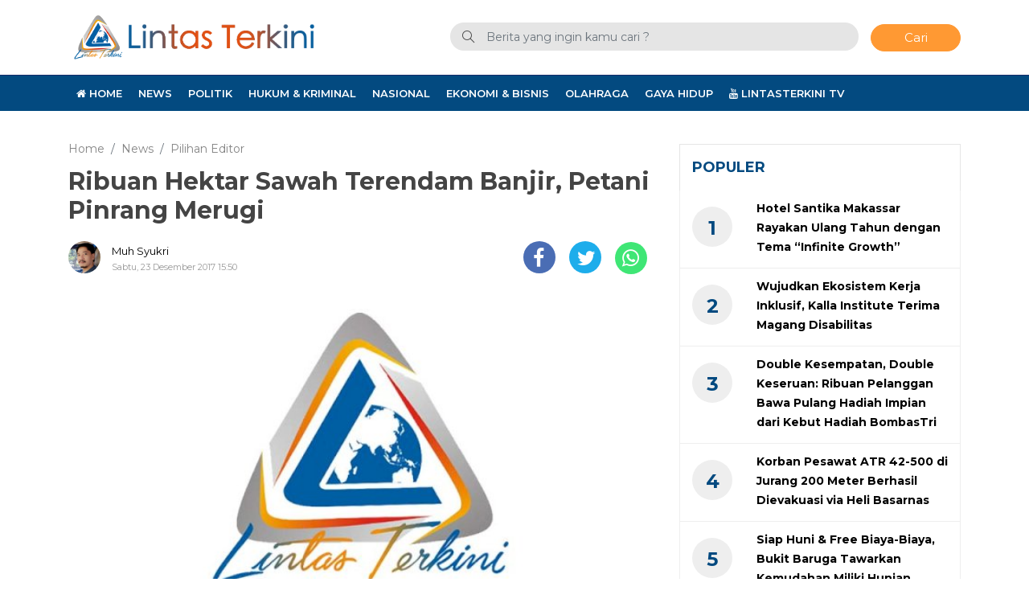

--- FILE ---
content_type: text/html; charset=UTF-8
request_url: https://lintasterkini.com/23/12/2017/ribuan-hektar-sawah-terendam-banjir-petani-pinrang-merugi.html
body_size: 10600
content:
<!DOCTYPE html>
<html xmlns="http://www.w3.org/1999/xhtml" lang="id" xml:lang="id">

<head>
    <title>Ribuan Hektar Sawah Terendam Banjir, Petani Pinrang Merugi</title>
    <meta charset="utf-8">
    <meta name="viewport" content="width=device-width, initial-scale=1.0, shrink-to-fit=no">
    <meta http-equiv="X-UA-Compatible" content="IE=edge">
    <meta name="robots" content="index, follow" />
    <meta name="googlebot-news" content="index,follow" />
    <meta name="googlebot" content="index,follow" />
    <meta name="yahoobot" content="index,follow" />
    <meta name="title" content="Ribuan Hektar Sawah Terendam Banjir, Petani Pinrang Merugi" />
    <meta name="author" content="Lintasterkini" lang="id">
    <meta name="news_keywords" content="Banjir, pinrang, sawah meluap, sawah pinrang" />
<meta name="keywords" content="Banjir, pinrang, sawah meluap, sawah pinrang" itemprop="keywords" />
<meta name="pubdate" content="2017-12-23T15:50:25+08:00" itemprop="datePublished" />
<meta content="2017-12-23T15:50:25+08:00" itemprop="dateCreated" />
<meta name='robots' content='index, follow, max-image-preview:large' />

	<meta name="description" content="PINRANG - Tingginya intensitas hujan dalam beberapa hari terakhir di hampir semua wilayah Kabupaten Pinrang membuat ribuan hektar sawah terendam banjir." />
	<link rel="canonical" href="https://lintasterkini.com/23/12/2017/ribuan-hektar-sawah-terendam-banjir-petani-pinrang-merugi.html" />
	<meta property="og:locale" content="id_ID" />
	<meta property="og:type" content="article" />
	<meta property="og:title" content="Ribuan Hektar Sawah Terendam Banjir, Petani Pinrang Merugi" />
	<meta property="og:description" content="PINRANG - Tingginya intensitas hujan dalam beberapa hari terakhir di hampir semua wilayah Kabupaten Pinrang membuat ribuan hektar sawah terendam banjir." />
	<meta property="og:url" content="https://lintasterkini.com/23/12/2017/ribuan-hektar-sawah-terendam-banjir-petani-pinrang-merugi.html" />
	<meta property="og:site_name" content="Lintas Terkini" />
	<meta property="article:publisher" content="https://www.facebook.com/LintasTerkiniNews" />
	<meta property="article:published_time" content="2017-12-23T07:50:25+00:00" />
	<meta property="og:image" content="https://cdn.lintasterkini.com/imageresize/assets/media/upload/2017/12/B191A3B3-242A-493E-8FBA-46BAD92768F7.jpeg_facebook_true" />
	<meta property="og:image:width" content="1040" />
	<meta property="og:image:height" content="780" />
	<meta property="og:image:type" content="image/jpeg" />
	<meta name="author" content="Muh Syukri" />
	<meta name="twitter:card" content="summary_large_image" />
	<meta name="twitter:creator" content="@lintasterkini" />
	<meta name="twitter:site" content="@lintasterkini" />
	<meta name="twitter:label1" content="Ditulis oleh" />
	<meta name="twitter:data1" content="Muh Syukri" />
	<meta name="twitter:label2" content="Estimasi waktu membaca" />
	<meta name="twitter:data2" content="1 menit" />
	<script type="application/ld+json" class="yoast-schema-graph">{"@context":"https://schema.org","@graph":[{"@type":"NewsArticle","@id":"https://lintasterkini.com/23/12/2017/ribuan-hektar-sawah-terendam-banjir-petani-pinrang-merugi.html#article","isPartOf":{"@id":"https://lintasterkini.com/23/12/2017/ribuan-hektar-sawah-terendam-banjir-petani-pinrang-merugi.html"},"author":{"name":"Muh Syukri","@id":"https://lintasterkini.com/#/schema/person/cc441e1bc13d4ccf0726928b47a78e19"},"headline":"Ribuan Hektar Sawah Terendam Banjir, Petani Pinrang Merugi","datePublished":"2017-12-23T07:50:25+00:00","mainEntityOfPage":{"@id":"https://lintasterkini.com/23/12/2017/ribuan-hektar-sawah-terendam-banjir-petani-pinrang-merugi.html"},"wordCount":155,"commentCount":0,"publisher":{"@id":"https://lintasterkini.com/#organization"},"image":{"@id":"https://lintasterkini.com/23/12/2017/ribuan-hektar-sawah-terendam-banjir-petani-pinrang-merugi.html#primaryimage"},"thumbnailUrl":"https://lintasterkini.com/assets/media/upload/2017/12/B191A3B3-242A-493E-8FBA-46BAD92768F7.jpeg","keywords":["Banjir","pinrang","sawah meluap","sawah pinrang"],"articleSection":["News","Pilihan Editor"],"inLanguage":"id","potentialAction":[{"@type":"CommentAction","name":"Comment","target":["https://lintasterkini.com/23/12/2017/ribuan-hektar-sawah-terendam-banjir-petani-pinrang-merugi.html#respond"]}]},{"@type":"WebPage","@id":"https://lintasterkini.com/23/12/2017/ribuan-hektar-sawah-terendam-banjir-petani-pinrang-merugi.html","url":"https://lintasterkini.com/23/12/2017/ribuan-hektar-sawah-terendam-banjir-petani-pinrang-merugi.html","name":"Ribuan Hektar Sawah Terendam Banjir, Petani Pinrang Merugi","isPartOf":{"@id":"https://lintasterkini.com/#website"},"primaryImageOfPage":{"@id":"https://lintasterkini.com/23/12/2017/ribuan-hektar-sawah-terendam-banjir-petani-pinrang-merugi.html#primaryimage"},"image":{"@id":"https://lintasterkini.com/23/12/2017/ribuan-hektar-sawah-terendam-banjir-petani-pinrang-merugi.html#primaryimage"},"thumbnailUrl":"https://lintasterkini.com/assets/media/upload/2017/12/B191A3B3-242A-493E-8FBA-46BAD92768F7.jpeg","datePublished":"2017-12-23T07:50:25+00:00","description":"PINRANG - Tingginya intensitas hujan dalam beberapa hari terakhir di hampir semua wilayah Kabupaten Pinrang membuat ribuan hektar sawah terendam banjir.","breadcrumb":{"@id":"https://lintasterkini.com/23/12/2017/ribuan-hektar-sawah-terendam-banjir-petani-pinrang-merugi.html#breadcrumb"},"inLanguage":"id","potentialAction":[{"@type":"ReadAction","target":["https://lintasterkini.com/23/12/2017/ribuan-hektar-sawah-terendam-banjir-petani-pinrang-merugi.html"]}]},{"@type":"ImageObject","inLanguage":"id","@id":"https://lintasterkini.com/23/12/2017/ribuan-hektar-sawah-terendam-banjir-petani-pinrang-merugi.html#primaryimage","url":"https://lintasterkini.com/assets/media/upload/2017/12/B191A3B3-242A-493E-8FBA-46BAD92768F7.jpeg","contentUrl":"https://lintasterkini.com/assets/media/upload/2017/12/B191A3B3-242A-493E-8FBA-46BAD92768F7.jpeg","width":"1040","height":"780","caption":"Areal Pertanian (Sawah) di Kabupaten Pinrang yang terendam banjir"},{"@type":"BreadcrumbList","@id":"https://lintasterkini.com/23/12/2017/ribuan-hektar-sawah-terendam-banjir-petani-pinrang-merugi.html#breadcrumb","itemListElement":[{"@type":"ListItem","position":1,"name":"Beranda","item":"https://lintasterkini.com/"},{"@type":"ListItem","position":2,"name":"Ribuan Hektar Sawah Terendam Banjir, Petani Pinrang Merugi"}]},{"@type":"WebSite","@id":"https://lintasterkini.com/#website","url":"https://lintasterkini.com/","name":"Lintas Terkini","description":"Membuka Wajah Dunia","publisher":{"@id":"https://lintasterkini.com/#organization"},"potentialAction":[{"@type":"SearchAction","target":{"@type":"EntryPoint","urlTemplate":"https://lintasterkini.com/?s={search_term_string}"},"query-input":{"@type":"PropertyValueSpecification","valueRequired":true,"valueName":"search_term_string"}}],"inLanguage":"id"},{"@type":"Organization","@id":"https://lintasterkini.com/#organization","name":"Lintasterkini","url":"https://lintasterkini.com/","logo":{"@type":"ImageObject","inLanguage":"id","@id":"https://lintasterkini.com/#/schema/logo/image/","url":"https://lintasterkini.com/assets/media/upload/2021/01/512.png","contentUrl":"https://lintasterkini.com/assets/media/upload/2021/01/512.png","width":512,"height":512,"caption":"Lintasterkini"},"image":{"@id":"https://lintasterkini.com/#/schema/logo/image/"},"sameAs":["https://www.facebook.com/LintasTerkiniNews","https://x.com/lintasterkini","https://www.instagram.com/lintasterkini/","https://www.youtube.com/channel/UCW5gL0cO5ewu3jLyvOUYAYg"]},{"@type":"Person","@id":"https://lintasterkini.com/#/schema/person/cc441e1bc13d4ccf0726928b47a78e19","name":"Muh Syukri","image":{"@type":"ImageObject","inLanguage":"id","@id":"https://lintasterkini.com/#/schema/person/image/","url":"https://secure.gravatar.com/avatar/16d1fab41a69787b345121b6f50efbae18e02696bac431693542f6b2a980618d?s=96&d=mm&r=g","contentUrl":"https://secure.gravatar.com/avatar/16d1fab41a69787b345121b6f50efbae18e02696bac431693542f6b2a980618d?s=96&d=mm&r=g","caption":"Muh Syukri"},"sameAs":["http://lintasterkini.com"],"url":"https://lintasterkini.com/author/erwin"}]}</script>


<style id='wp-img-auto-sizes-contain-inline-css' type='text/css'>
img:is([sizes=auto i],[sizes^="auto," i]){contain-intrinsic-size:3000px 1500px}
/*# sourceURL=wp-img-auto-sizes-contain-inline-css */
</style>

<style id='classic-theme-styles-inline-css' type='text/css'>
/*! This file is auto-generated */
.wp-block-button__link{color:#fff;background-color:#32373c;border-radius:9999px;box-shadow:none;text-decoration:none;padding:calc(.667em + 2px) calc(1.333em + 2px);font-size:1.125em}.wp-block-file__button{background:#32373c;color:#fff;text-decoration:none}
/*# sourceURL=/wp-includes/css/classic-themes.min.css */
</style>
<link rel="amphtml" href="https://lintasterkini.com/23/12/2017/ribuan-hektar-sawah-terendam-banjir-petani-pinrang-merugi.html/amp">
<script type="application/ld+json">
{"@context":"https:\/\/schema.org","@type":"NewsArticle","headline":"Ribuan Hektar Sawah Terendam Banjir, Petani Pinrang Merugi","datePublished":"2017-12-23T15:50:25+08:00","dateModified":"2017-12-23T15:50:25+08:00","mainEntityOfPage":{"@type":"WebPage","@id":"https:\/\/lintasterkini.com\/23\/12\/2017\/ribuan-hektar-sawah-terendam-banjir-petani-pinrang-merugi.html"},"description":"","image":{"@type":"ImageObject","url":"https:\/\/cdn.lintasterkini.com\/imageresize\/assets\/media\/upload\/2017\/12\/B191A3B3-242A-493E-8FBA-46BAD92768F7.jpeg&width=640&height=360","width":640,"height":360},"author":{"@type":"Person","name":"Muh Syukri"},"publisher":{"@type":"Organization","name":"Lintasterkini","logo":{"@type":"ImageObject","url":"https:\/\/cdn.lintasterkini.com\/images\/default.jpg","width":800,"height":600}}}
</script>
    <link rel="alternate" type="application/rss+xml" title="Lintasterkini" href="https://lintasterkini.com/feed" hreflang="id-id" />
    <meta name="geo.placename" content="Indonesia">
    <meta name="geo.region" content="ID-SN">
    <meta name="geo.country" content="id">
    <meta name="language" content="id">
    <meta name="apple-mobile-web-app-capable" content="yes">
    <link rel="apple-touch-icon" href="https://cdn.lintasterkini.com//images/logo__bm.png?v=1.0.0">
    <link rel="android-touch-icon" href="https://cdn.lintasterkini.com//images/logo__bm.png?v=1.0.0" />
    <link rel="shortcut icon" href="https://cdn.lintasterkini.com/images/logo__bm.png?v=1.0.0">
    <link rel="shortcut icon" href="https://cdn.lintasterkini.com/images/ico/favicon.ico" type="image/x-icon" />
    <link rel="dns-prefetch" href="https://cdnjs.cloudflare.com" />
    <link rel="dns-prefetch" href="https://connect.facebook.net" />
    <link rel="dns-prefetch" href="https://www.google-analytics.com" />
    <link rel="dns-prefetch" href="https://www.googletagmanager.com" />
    <link rel="dns-prefetch" href="https://www.googleadservices.com" />
    <link rel="dns-prefetch" href="https://www.facebook.com" />
    <link rel="dns-prefetch" href="https://web.facebook.com" />
    <link rel="dns-prefetch" href="https://staticxx.facebook.com" />
    <link rel="dns-prefetch" href="https://connect.facebook.net" />
    <link rel="dns-prefetch" href="https://cdn.lintasterkini.com/" />
    <link rel="preload" href="https://cdn.lintasterkini.com/assets/desktop/css/styles.css?v=1.0.5" as="style" onload="this.rel='stylesheet'">
    <link rel="preload" href="https://cdn.lintasterkini.com/assets/desktop/bootstrap/css/bootstrap.min.css" as="style" onload="this.rel='stylesheet'">
    <link rel="preload" href="https://lintasterkini.com/assets/fonts/font-awesome.min.css" as="style" onload="this.rel='stylesheet'">
    <link rel="preload" href="https://lintasterkini.com/assets/fonts/simple-line-icons.min.css" as="style" onload="this.rel='stylesheet'">
    <link rel="preload" href="https://lintasterkini.com/assets/fonts/Simple-Line-Icons.woff2?v=2.4.0" as="font" type="font/woff2" crossorigin>
    <link rel="preload" href="https://lintasterkini.com/assets/fonts/fontawesome-webfont.woff2?v=4.7.0" as="font" type="font/woff2" crossorigin>
    <link rel="preconnect" href="https://www.facebook.com" />
    <link rel="preconnect" href="https://web.facebook.com" />
    <link rel="preconnect" href="https://staticxx.facebook.com" />
    <link rel="preconnect" href="https://connect.facebook.net" />
    <meta name="theme-color" content="#a20e06">
    <meta name="msapplication-TileColor" content="#a20e06">
    <meta name="msapplication-TileImage" content="/mstile-144x144.png">
    <link rel="manifest" href="/manifest.json">
    <link rel="mask-icon" href="/safari-pinned-tab.svg" color="#a20e06">
    <link rel="manifest" href="https://lintasterkini.com/manifest.json" />

    <link rel="stylesheet" href="https://cdn.lintasterkini.com/assets/desktop/bootstrap/css/bootstrap.min.css">
    <link rel="stylesheet" href="https://fonts.googleapis.com/css?family=Montserrat:300,400,500,600,700,800,900">
    <link rel="stylesheet" href="https://lintasterkini.com/assets/fonts/font-awesome.min.css">
    <link rel="stylesheet" href="https://lintasterkini.com/assets/fonts/simple-line-icons.min.css">
    <link rel="stylesheet" href="https://cdn.lintasterkini.com/assets/desktop/css/styles.css?v=1.0.5">
        <!-- Global site tag (gtag.js) - Google Analytics -->
    <script async src="https://www.googletagmanager.com/gtag/js?id=UA-74302322-1"></script>
    <script>
        window.dataLayer = window.dataLayer || [];

        function gtag() {
            dataLayer.push(arguments);
        }
        gtag('js', new Date());

        gtag('config', 'UA-74302322-1');
    </script>

    <script async src="https://pagead2.googlesyndication.com/pagead/js/adsbygoogle.js?client=ca-pub-2636779028901808" crossorigin="anonymous"></script>

    <!-- S:MGID -->
     <script src="https://jsc.mgid.com/site/685267.js" async> </script> 
    <!-- E:MGID -->

</head>

<body>
    <div class="progress">
        <div class="progress-bar" aria-valuenow="0" aria-valuemax="100"></div>
    </div>
    <header>
        <div class="container">
            <div class="head-top">
                <div class="row align-items-center">
                    <div class="col-5">
                        <div class="logo-head"><a href="https://lintasterkini.com/" title="Home"><img class="img-fluid" alt="Logo Lintasterkini" src="https://cdn.lintasterkini.com/assets/desktop/img/lintas-terkini-logo.png"></a></div>
                    </div>
                    <div class="col-7">
                        <form class="form-search" action="https://lintasterkini.com/">
                            <i class="icon-magnifier"></i>
                                                        <input class="form-control text-search" name="s" type="text" value="" placeholder="Berita yang ingin kamu cari ?"><button class="btn btn-danger btn-sm" type="submit">Cari</button>
                        </form>
                    </div>
                </div>
            </div>
        </div>
        <div class="head-bottom mt-3">
            <div class="container">
                                <ul class="nav menu-nofixed">
                    <li class="nav-item"><a href="https://lintasterkini.com/" target="_blank" title="Home"><i class="fa fa-home"></i> Home</a></li>
                                            <li class="nav-item"><a href="https://lintasterkini.com/kategori/news" title="News">News</a></li>
                                            <li class="nav-item"><a href="https://lintasterkini.com/kategori/politik" title="Politik">Politik</a></li>
                                            <li class="nav-item"><a href="https://lintasterkini.com/kategori/hukum-kriminal" title="Hukum &amp;amp; Kriminal">Hukum &amp; Kriminal</a></li>
                                            <li class="nav-item"><a href="https://lintasterkini.com/kategori/nasional" title="Nasional">Nasional</a></li>
                                            <li class="nav-item"><a href="https://lintasterkini.com/kategori/ekonomi-bisnis" title="Ekonomi &amp;amp; Bisnis">Ekonomi &amp; Bisnis</a></li>
                                            <li class="nav-item"><a href="https://lintasterkini.com/kategori/olahraga" title="Olahraga">Olahraga</a></li>
                                            <li class="nav-item"><a href="https://lintasterkini.com/kategori/gaya-hidup" title="Gaya Hidup">Gaya Hidup</a></li>
                                        <li class="nav-item"><a href="https://www.youtube.com/@LintasTerkini" target="_blank" title="Youtube Lintas Terkini"><i class="fa fa-youtube"></i> LintasTerkini TV</a></li>
                </ul>
            </div>
        </div>
        <div class="p-2 menu-fixed nav-up">
            <div class="container">
                <div class="row align-items-center">
                    <div class="col-1"><a href="https://lintasterkini.com/" title="Home"><img alt="Logo Small Lintasterkini" src="https://cdn.lintasterkini.com/assets/desktop/img/lt-logo-only.png" height="30px"></a></div>
                    <div class="col-11">
                        <ul class="nav menu-nofixed">
                                                            <li class="nav-item"><a href="https://lintasterkini.com/kategori/news" title="News">News</a></li>
                                                            <li class="nav-item"><a href="https://lintasterkini.com/kategori/politik" title="Politik">Politik</a></li>
                                                            <li class="nav-item"><a href="https://lintasterkini.com/kategori/hukum-kriminal" title="Hukum &amp;amp; Kriminal">Hukum &amp; Kriminal</a></li>
                                                            <li class="nav-item"><a href="https://lintasterkini.com/kategori/nasional" title="Nasional">Nasional</a></li>
                                                            <li class="nav-item"><a href="https://lintasterkini.com/kategori/ekonomi-bisnis" title="Ekonomi &amp;amp; Bisnis">Ekonomi &amp; Bisnis</a></li>
                                                            <li class="nav-item"><a href="https://lintasterkini.com/kategori/olahraga" title="Olahraga">Olahraga</a></li>
                                                            <li class="nav-item"><a href="https://lintasterkini.com/kategori/gaya-hidup" title="Gaya Hidup">Gaya Hidup</a></li>
                                                        <li class="nav-item"><a href="https://www.youtube.com/@LintasTerkini" target="_blank" title="Youtube Lintas Terkini"><i class="fa fa-youtube"></i> LintasTerkini TV</a></li>
                        </ul>
                    </div>
                </div>
            </div>
        </div>
    </header>
    <div class="wrapper text-center"><!--
<a href="https://dprd.makassar.go.id/" target="_blank" title="DPRD Kota Makassar"><img decoding="async" src="https://lintasterkini.com/assets/media/upload/2024/06/dprdmks_2024_include.jpg" style="width: 728px;"></a>
--></div><meta property="fb:app_id" content="287468152714173" />
<div id="main">
    <input type="hidden" id="link-url" value="https://lintasterkini.com/23/12/2017/ribuan-hektar-sawah-terendam-banjir-petani-pinrang-merugi.html" />
    <input type="hidden" id="link-title" value="Ribuan Hektar Sawah Terendam Banjir, Petani Pinrang Merugi" />
    <div class="container">
        <div class="row">
            <div class="col-8">
                <div class="content-article hentry">
                    <ol class="breadcrumb" itemscope itemtype="http://schema.org/BreadcrumbList">
                                                <li class="breadcrumb-item" itemprop="itemListElement" itemscope itemtype="http://schema.org/ListItem">
                            <a itemtype="http://schema.org/Thing" itemprop="item" title="Home" href="https://lintasterkini.com/">
                                <span itemprop="name">Home</span>
                            </a>
                            <meta itemprop="position" content="1" />
                        </li>
                                                    <li class="breadcrumb-item" itemprop="itemListElement" itemscope itemtype="http://schema.org/ListItem">
                                <a itemtype="http://schema.org/Thing" itemprop="item" href="https://lintasterkini.com/kategori/news" title="News">
                                    <span itemprop="name">News</span>
                                </a>
                                <meta itemprop="position" content="2" />
                            </li>
                                                    <li class="breadcrumb-item" itemprop="itemListElement" itemscope itemtype="http://schema.org/ListItem">
                                <a itemtype="http://schema.org/Thing" itemprop="item" href="https://lintasterkini.com/kategori/pilihan-editor" title="Pilihan Editor">
                                    <span itemprop="name">Pilihan Editor</span>
                                </a>
                                <meta itemprop="position" content="3" />
                            </li>
                                            </ol>
                                        <h1 class="entry-title">Ribuan Hektar Sawah Terendam Banjir, Petani Pinrang Merugi</h1>
                    <div class="author d-inline-block">
                        <a class="avatar-image" href="https://lintasterkini.com/author/erwin" title="Muh Syukri"><img src="https://secure.gravatar.com/avatar/16d1fab41a69787b345121b6f50efbae18e02696bac431693542f6b2a980618d?s=96&d=mm&r=g" alt="Muh Syukri"></a>
                        <div class="author-name-date"><span class="author-name"><a href="https://lintasterkini.com/author/erwin" title="Muh Syukri">Muh Syukri<br></a></span>
                            <p class="date">Sabtu, 23 Desember 2017 15:50</p>
                        </div>
                    </div>
                    <div class="share-content d-inline-block">
                        <ul class="list-unstyled">
                            <li class="share share-facebook"><a href="#"><i class="fa fa-facebook"></i></a></li>
                            <li class="share share-twitter"><a href="#"><i class="fa fa-twitter"></i></a></li>
                            <li class="share share-whatsapp"><a href="#"><i class="fa fa-whatsapp"></i></a></li>
                        </ul>
                    </div>
                                            <figure class="figure"><img class="img-fluid figure-img" src="https://cdn.lintasterkini.com/imageresize/assets/media/upload/2017/12/B191A3B3-242A-493E-8FBA-46BAD92768F7.jpeg&width=640&height=360" alt="Areal Pertanian (Sawah) di Kabupaten Pinrang yang terendam banjir">
                            <figcaption class="figure-caption">Areal Pertanian (Sawah) di Kabupaten Pinrang yang terendam banjir</figcaption>
                        </figure>
                                        <div class="article entry-content">
                        <p><strong>PINRANG</strong> &#8211; Tingginya intensitas hujan dalam beberapa hari terakhir di hampir semua wilayah Kabupaten Pinrang membuat ribuan hektar sawah terendam banjir. Dampaknya, petani yang sawahnya terendam banjir mengaku merugi cukup besar.</p>
<p>&#8220;Kani sangat merugi karena banjir ini. Sawah ada yang baru kita tanami beberapa hari, begitu juga dengan proses penyemaian bibit,&#8221; aku Adi, seorang petani di wilayah Kecamatan Mattiro Bulu Pinrang kepada awak media, Sabtu (23/12/2017) pagi.</p>
<p>Adi mengaku, walaupun tidak habis disapu banjir tapi bibit padinya jadi rusak akibat terendam dan juga harus menanam ulang.</p>
<div class="baca-juga"><p class="head">Baca Juga :</p><ul class="list-unstyled"><li class="link-bacajuga"><a title="BPBD Sulsel Serahkan Bantuan Logistik Ke Pengungsi Banjir Kelurahan Katimbang" href="https://lintasterkini.com/12/01/2026/bpbd-sulsel-serahkan-bantuan-logistik-ke-pengungsi-banjir-kelurahan-katimbang.html">BPBD Sulsel Serahkan Bantuan Logistik Ke Pengungsi Banjir Kelurahan Katimbang</a></li><li class="link-bacajuga"><a title="Perbaikan Rekonstruksi Ruas Paleteang&ndash;Malimpung&ndash;Batas Enrekang, Warga Pinrang Sambut Antusias" href="https://lintasterkini.com/12/01/2026/perbaikan-rekonstruksi-ruas-paleteang-malimpung-batas-enrekang-warga-pinrang-sambut-antusias.html">Perbaikan Rekonstruksi Ruas Paleteang–Malimpung–Batas Enrekang, Warga Pinrang Sambut Antusias</a></li><li class="link-bacajuga"><a title="Mitigasi Bencana Banjir, Gubernur Sulsel Normalisasi Sungai Suli di Luwu Senilai Rp18,7 Miliar" href="https://lintasterkini.com/31/10/2025/mitigasi-bencana-banjir-gubernur-sulsel-normalisasi-sungai-suli-di-luwu-senilai-rp187-miliar.html">Mitigasi Bencana Banjir, Gubernur Sulsel Normalisasi Sungai Suli di Luwu Senilai Rp18,7 Miliar</a></li></ul></div><p>&#8220;Saya merugi sekitar Rp2 jutaan untuk biaya benih padi, pupuk dan perawatan selama masa tanam,&#8221; ungkapnya.</p>
<p>Hal yang sama diungkapkan Agus, seorang petani di wilayah Kecamatan Tiroang. Agus berharap, Pemerintah Daerah mau peduli akan nasib petaninya dengan memberikan bantuan untuk menutupi sedikit kerugian mereka.</p>
<p>&#8220;Ini banjir kiriman dari luapan sungai yang berada di Kabupaten Sidrap. Semoga saja pemerintah bisa membantu kami,&#8221; harapnya. (*)</p>
                                                
                    </div>
                                            <div class="tag-list">
                            <ul class="list-unstyled">
                                <li><a title="Banjir" href="https://lintasterkini.com/topik/banjir">#Banjir</a></li><li><a title="pinrang" href="https://lintasterkini.com/topik/pinrang">#pinrang</a></li><li><a title="sawah meluap" href="https://lintasterkini.com/topik/sawah-meluap">#sawah meluap</a></li><li><a title="sawah pinrang" href="https://lintasterkini.com/topik/sawah-pinrang">#sawah pinrang</a></li>                            </ul>
                        </div>
                                        <div class="comment wrapper">
                        <div class="name">
                            <p><i class="icon-bubble"></i>&nbsp;Komentar</p>
                        </div>
                        <div class="w-100">
                            <div id="fb-root"></div>
                            <script async defer crossorigin="anonymous" src="https://connect.facebook.net/id_ID/sdk.js#xfbml=1&version=v8.0&appId=287468152714173&autoLogAppEvents=1" nonce="349jIz9V"></script>
                            <div class="fb-comments" data-width="100%" data-href="https://lintasterkini.com/23/12/2017/ribuan-hektar-sawah-terendam-banjir-petani-pinrang-merugi.html" data-numposts="7" style="margin-top:15px;" data-width="100%"></div>
                            <style>
                                .fb_iframe_widget_fluid_desktop iframe {
                                    width: 100% !important;
                                }
                            </style>
                        </div>
                    </div>
                    <div class="wrapper mt-4">
    <div class="name">
        <p><i class="icon-list"></i>&nbsp;Terbaru</p>
    </div>
            <div class="item-terbaru">
            <div class="fl-group">
                <div class="fl-left thumbnail">
                    <a href="https://lintasterkini.com/21/01/2026/anggota-komisi-iii-dpr-ri-frederik-kalalembang-minta-jaksa-agung-perkuat-criminal-justice-system-agar-penegak-hukum-tak-saling-berkompetisi.html" title="Anggota Komisi III DPR RI Frederik Kalalembang Minta Jaksa Agung Perkuat Criminal Justice System agar Penegak Hukum Tak Saling Berkompetisi">
                        <img alt="Anggota Komisi III DPR RI Frederik Kalalembang Minta Jaksa Agung Perkuat Criminal Justice System agar Penegak Hukum Tak Saling Berkompetisi" class="lazyload" src="https://cdn.lintasterkini.com/images/default-feed-dekstop.jpg" data-src="https://cdn.lintasterkini.com/imageresize/assets/media/upload/2026/01/PSX_20260121_102826.jpg&width=200&height=112">
                    </a>
                </div>
                <div class="fl-left options">
                    <div class="category-date">
                        <a href="https://lintasterkini.com/kategori/news" title="News">News</a><span class="date ml-2">21 Januari 2026 14:39</span>
                    </div>
                    <a class="title" href="https://lintasterkini.com/21/01/2026/anggota-komisi-iii-dpr-ri-frederik-kalalembang-minta-jaksa-agung-perkuat-criminal-justice-system-agar-penegak-hukum-tak-saling-berkompetisi.html" title="Anggota Komisi III DPR RI Frederik Kalalembang Minta Jaksa Agung Perkuat Criminal Justice System agar Penegak Hukum Tak Saling Berkompetisi">Anggota Komisi III DPR RI Frederik Kalalembang Minta Jaksa Agung Perkuat Criminal Justice System agar Penegak Hukum Tak Saling Berkompetisi</a>
                    <div class="description">JAKARTA &#8211; Sorotan terhadap soliditas penegakan hukum nasional mengemuka dalam Rapat Dengar Pendapat Umum (RDPU) Komisi III DPR RI bersama Kejaks...</div>
                </div>
            </div>
        </div>
            <div class="item-terbaru">
            <div class="fl-group">
                <div class="fl-left thumbnail">
                    <a href="https://lintasterkini.com/21/01/2026/jusuf-kalla-tekankan-peran-universitas-dalam-hadapi-tantangan-ekonomi-dan-teknologi-dengan-inovasi-dan-kreatifitas.html" title="Jusuf Kalla Tekankan Peran Universitas dalam Hadapi Tantangan Ekonomi dan Teknologi dengan Inovasi dan Kreatifitas">
                        <img alt="Jusuf Kalla Tekankan Peran Universitas dalam Hadapi Tantangan Ekonomi dan Teknologi dengan Inovasi dan Kreatifitas" class="lazyload" src="https://cdn.lintasterkini.com/images/default-feed-dekstop.jpg" data-src="https://cdn.lintasterkini.com/imageresize/assets/media/upload/2026/01/IMG-20260121-WA0014-scaled.jpg&width=200&height=112">
                    </a>
                </div>
                <div class="fl-left options">
                    <div class="category-date">
                        <a href="https://lintasterkini.com/kategori/nasional" title="Nasional">Nasional</a><span class="date ml-2">21 Januari 2026 14:27</span>
                    </div>
                    <a class="title" href="https://lintasterkini.com/21/01/2026/jusuf-kalla-tekankan-peran-universitas-dalam-hadapi-tantangan-ekonomi-dan-teknologi-dengan-inovasi-dan-kreatifitas.html" title="Jusuf Kalla Tekankan Peran Universitas dalam Hadapi Tantangan Ekonomi dan Teknologi dengan Inovasi dan Kreatifitas">Jusuf Kalla Tekankan Peran Universitas dalam Hadapi Tantangan Ekonomi dan Teknologi dengan Inovasi dan Kreatifitas</a>
                    <div class="description">JAKARTA— Wakil Presiden RI ke-10 dan ke-12, Jusuf Kalla, menekankan pentingnya peran universitas dalam menyiapkan sumber daya manusia (SDM) yang ber...</div>
                </div>
            </div>
        </div>
            <div class="item-terbaru">
            <div class="fl-group">
                <div class="fl-left thumbnail">
                    <a href="https://lintasterkini.com/21/01/2026/siap-huni-free-biaya-biaya-bukit-baruga-tawarkan-kemudahan-miliki-hunian-impian-di-pameran-xplor-xhibit.html" title="Siap Huni &amp;#038; Free Biaya-Biaya, Bukit Baruga Tawarkan Kemudahan Miliki Hunian Impian di Pameran Xplor Xhibit">
                        <img alt="Siap Huni &amp;#038; Free Biaya-Biaya, Bukit Baruga Tawarkan Kemudahan Miliki Hunian Impian di Pameran Xplor Xhibit" class="lazyload" src="https://cdn.lintasterkini.com/images/default-feed-dekstop.jpg" data-src="https://cdn.lintasterkini.com/imageresize/assets/media/upload/2026/01/IMG-20260121-WA0089.jpg&width=200&height=112">
                    </a>
                </div>
                <div class="fl-left options">
                    <div class="category-date">
                        <a href="https://lintasterkini.com/kategori/ekonomi-bisnis" title="Ekonomi &amp;amp; Bisnis">Ekonomi &amp; Bisnis</a><span class="date ml-2">21 Januari 2026 11:21</span>
                    </div>
                    <a class="title" href="https://lintasterkini.com/21/01/2026/siap-huni-free-biaya-biaya-bukit-baruga-tawarkan-kemudahan-miliki-hunian-impian-di-pameran-xplor-xhibit.html" title="Siap Huni &amp;#038; Free Biaya-Biaya, Bukit Baruga Tawarkan Kemudahan Miliki Hunian Impian di Pameran Xplor Xhibit">Siap Huni &#038; Free Biaya-Biaya, Bukit Baruga Tawarkan Kemudahan Miliki Hunian Impian di Pameran Xplor Xhibit</a>
                    <div class="description">MAKASSAR &#8211; Bukit Baruga, penyedia hunian eksklusif terkemuka di Makassar, turut berpartisipasi dalam pameran Xplor Xhibit yang digelar di Main C...</div>
                </div>
            </div>
        </div>
            <div class="item-terbaru">
            <div class="fl-group">
                <div class="fl-left thumbnail">
                    <a href="https://lintasterkini.com/21/01/2026/korban-pesawat-atr-42-500-di-jurang-200-meter-berhasil-dievakuasi-via-heli-basarnas.html" title="Korban Pesawat ATR 42-500 di Jurang 200 Meter Berhasil Dievakuasi via Heli Basarnas">
                        <img alt="Korban Pesawat ATR 42-500 di Jurang 200 Meter Berhasil Dievakuasi via Heli Basarnas" class="lazyload" src="https://cdn.lintasterkini.com/images/default-feed-dekstop.jpg" data-src="https://cdn.lintasterkini.com/imageresize/assets/media/upload/2026/01/IMG-20260121-WA0093.jpg&width=200&height=112">
                    </a>
                </div>
                <div class="fl-left options">
                    <div class="category-date">
                        <a href="https://lintasterkini.com/kategori/news" title="News">News</a><span class="date ml-2">21 Januari 2026 10:47</span>
                    </div>
                    <a class="title" href="https://lintasterkini.com/21/01/2026/korban-pesawat-atr-42-500-di-jurang-200-meter-berhasil-dievakuasi-via-heli-basarnas.html" title="Korban Pesawat ATR 42-500 di Jurang 200 Meter Berhasil Dievakuasi via Heli Basarnas">Korban Pesawat ATR 42-500 di Jurang 200 Meter Berhasil Dievakuasi via Heli Basarnas</a>
                    <div class="description">MAKASSAR — Tim SAR gabungan kembali melanjutkan proses evakuasi korban kecelakaan pesawat di wilayah pegunungan Maros–Pangkep. Pada Rabu pagi (22/...</div>
                </div>
            </div>
        </div>
        <div class="text-center p-2">
        <a href="https://lintasterkini.com/indeks" title="indeks berita" class="w-100 btn btn-primary btn-sm btn-indeks" role="button">Indeks Berita</a>
    </div>
</div>                </div>
            </div>
            <div class="col-4">
                <div class="wrapper mt-0 text-center">
                                    </div>
                <div class="wrapper mt-3">
                    <div class="box-1">
    <div class="name"><a title="" href="https://lintasterkini.com/topik/kapolda-di-hotel-singgasana"></a></div>
        <ul>
</div>                </div>
                <div class="wrapper text-center">
                                    </div>
                <div class="wrapper">
                    <div class="popular-box"><div class="name">Populer</div>
    <ul class="list-unstyled list-popular">
                <li><span class="numbered">1</span>
            <div class="options">
                <h5><a href="https://lintasterkini.com/21/01/2026/hotel-santika-makassar-rayakan-ulang-tahun-dengan-tema-infinite-growth.html" title="Hotel Santika Makassar Rayakan Ulang Tahun dengan Tema &ldquo;Infinite Growth&rdquo;">Hotel Santika Makassar Rayakan Ulang Tahun dengan Tema “Infinite Growth”</a></h5>
            </div>
        </li>
                <li><span class="numbered">2</span>
            <div class="options">
                <h5><a href="https://lintasterkini.com/21/01/2026/wujudkan-ekosistem-kerja-inklusif-kalla-institute-terima-magang-disabilitas.html" title="Wujudkan Ekosistem Kerja Inklusif, Kalla Institute Terima Magang Disabilitas">Wujudkan Ekosistem Kerja Inklusif, Kalla Institute Terima Magang Disabilitas</a></h5>
            </div>
        </li>
                <li><span class="numbered">3</span>
            <div class="options">
                <h5><a href="https://lintasterkini.com/21/01/2026/double-kesempatan-double-keseruan-ribuan-pelanggan-bawa-pulang-hadiah-impian-dari-kebut-hadiah-bombastri.html" title="Double Kesempatan, Double Keseruan: Ribuan Pelanggan Bawa Pulang Hadiah Impian dari Kebut Hadiah BombasTri">Double Kesempatan, Double Keseruan: Ribuan Pelanggan Bawa Pulang Hadiah Impian dari Kebut Hadiah BombasTri</a></h5>
            </div>
        </li>
                <li><span class="numbered">4</span>
            <div class="options">
                <h5><a href="https://lintasterkini.com/21/01/2026/korban-pesawat-atr-42-500-di-jurang-200-meter-berhasil-dievakuasi-via-heli-basarnas.html" title="Korban Pesawat ATR 42-500 di Jurang 200 Meter Berhasil Dievakuasi via Heli Basarnas">Korban Pesawat ATR 42-500 di Jurang 200 Meter Berhasil Dievakuasi via Heli Basarnas</a></h5>
            </div>
        </li>
                <li><span class="numbered">5</span>
            <div class="options">
                <h5><a href="https://lintasterkini.com/21/01/2026/siap-huni-free-biaya-biaya-bukit-baruga-tawarkan-kemudahan-miliki-hunian-impian-di-pameran-xplor-xhibit.html" title="Siap Huni &amp;#038; Free Biaya-Biaya, Bukit Baruga Tawarkan Kemudahan Miliki Hunian Impian di Pameran Xplor Xhibit">Siap Huni &#038; Free Biaya-Biaya, Bukit Baruga Tawarkan Kemudahan Miliki Hunian Impian di Pameran Xplor Xhibit</a></h5>
            </div>
        </li>
            </ul>
</div>                </div>
                <div class="wrapper text-center">
                                    </div>
            </div>
        </div>
    </div>
</div>
</div>
<footer>
    <div class="container">
        <div class="row">
            <div class="col-6">
                <div class="footer-left">
                    <div><a href="https://lintasterkini.com/" title="home"><img alt="Logo Footer Lintasterkini" src="https://cdn.lintasterkini.com/assets/desktop/img/lt-main-logo.png"></a></div>
                    <ul class="list-unstyled list-link-footer">
                        <li><a title="Redaksi Lintasterkini" href="https://lintasterkini.com/redaksi/">Redaksi</a></li>
                        <li><a title="Tentang Lintasterkini" href="https://lintasterkini.com/tentang-kami/">Tentang Kami</a></li>
                        <li><a title="Pedoman Media Siber" href="https://lintasterkini.com/pedoman-media-cyber/">Pedoman Media Siber</a></li>
                        <li><a title="Kontak Lintasterkini" href="https://lintasterkini.com/kontak-kami/">Kontak Kami</a></li>
                        <li><a title="Disclaimer" href="https://lintasterkini.com/disclaimer/">Disclaimer</a></li>
                        <li><a title="Kebijakan Privasi" href="https://lintasterkini.com/privacy-policy/">Privacy Policy</a></li>
                    </ul>
                </div>
            </div>
            <div class="col">
                <div class="footer-right"><div class="name">Social Media</div>
                    <ul class="list-unstyled list-link-footer sosmed">
                        <li><a class="facebook" title="Facebook Lintasterkini" href="https://www.facebook.com/LintasTerkiniNews"><i class="fa fa-facebook-square"></i>&nbsp;Facebook<br></a></li>
                        <li><a class="instagram" title="Instagram Lintasterkini" href="https://instagram.com/lintasterkini"><i class="fa fa-instagram"></i>&nbsp;Instagram<br></a></li>
                        <li><a class="youtube" title="Channel youtube Lintasterkini" href="https://www.youtube.com/channel/UCW5gL0cO5ewu3jLyvOUYAYg"><i class="fa fa-youtube-square"></i>&nbsp;Youtube<br></a></li>
                        <li><a class="twitter" title="Twitter Lintasterkini" href="https://twitter.com/lintasterkini"><i class="fa fa-twitter-square"></i>&nbsp;Twitter<br></a></li>
                    </ul>
                </div>
            </div>
        </div>
        <div class="footer-copyright">
            <p>Copyright © 2026 SuryaLoe - <a href="https://lintasterkini.com/" title="Home Lintasterkini">Lintasterkini.com</a>&nbsp;All Rights Reserved</p>
        </div>
    </div>
</footer>
<script>
    var baseurl = "https://lintasterkini.com/";
</script>
<script src="https://cdn.lintasterkini.com/assets/desktop/js/jquery.min.js"></script>
<script src="https://cdn.lintasterkini.com/assets/desktop/bootstrap/js/bootstrap.min.js"></script>
<script src="https://cdn.lintasterkini.com/assets/plugins/lazyload/lazyload.min.js"></script>
<script src="https://cdn.lintasterkini.com/assets/desktop/js/controller.js?v=1.0.2"></script>
</body>

</html>

--- FILE ---
content_type: text/html; charset=utf-8
request_url: https://www.google.com/recaptcha/api2/aframe
body_size: 268
content:
<!DOCTYPE HTML><html><head><meta http-equiv="content-type" content="text/html; charset=UTF-8"></head><body><script nonce="mOhvdjqEzYQ_gsHA9GQt6g">/** Anti-fraud and anti-abuse applications only. See google.com/recaptcha */ try{var clients={'sodar':'https://pagead2.googlesyndication.com/pagead/sodar?'};window.addEventListener("message",function(a){try{if(a.source===window.parent){var b=JSON.parse(a.data);var c=clients[b['id']];if(c){var d=document.createElement('img');d.src=c+b['params']+'&rc='+(localStorage.getItem("rc::a")?sessionStorage.getItem("rc::b"):"");window.document.body.appendChild(d);sessionStorage.setItem("rc::e",parseInt(sessionStorage.getItem("rc::e")||0)+1);localStorage.setItem("rc::h",'1768981055356');}}}catch(b){}});window.parent.postMessage("_grecaptcha_ready", "*");}catch(b){}</script></body></html>